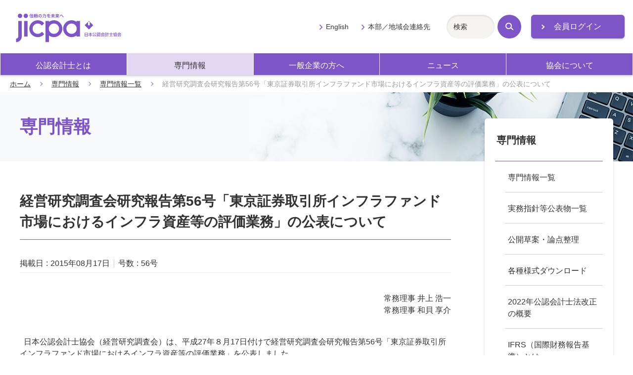

--- FILE ---
content_type: text/html; charset=UTF-8
request_url: https://jicpa.or.jp/specialized_field/56ctc.html
body_size: 49551
content:
<!DOCTYPE html>
<html lang="ja">
<head>
<meta charset="utf-8">

<meta name="twitter:card" content="summary_large_image" />
<meta name="twitter:site" content="@jicpa_kouhou" />
<meta name="twitter:title" content="日本公認会計士協会【公式】| 経営研究調査会研究報告第56号「東京証券取引所インフラファンド市場におけるインフラ資産等の評価業務」の公表について" />
<meta name="twitter:description" content="経営研究調査会研究報告第56号「東京証券取引所インフラファンド市場におけるインフラ資産等の評価業務」の公表について" />
<meta name="twitter:image" content="https://jicpa.or.jp/specialized_field/specialized_share.png" />

<title>経営研究調査会研究報告第56号「東京証券取引所インフラファンド市場におけるインフラ資産等の評価業務」の公表について | 日本公認会計士協会</title>
<meta name="description" content="日本公認会計士協会の「専門情報」ページです。会計・監査等に関する情報を掲載しています。">
<meta name="viewport" content="width=device-width,initial-scale=1">
<meta name="format-detection" content="telephone=no">
<meta http-equiv="X-UA-Compatible" content="IE=edge">
<link rel="stylesheet" href="/shared/css/master.css">
<noscript><link rel="stylesheet" href="/shared/css/noscript.css"></noscript>
<!-- Google Tag Manager -->
<script>(function(w,d,s,l,i){w[l]=w[l]||[];w[l].push({'gtm.start':
new Date().getTime(),event:'gtm.js'});var f=d.getElementsByTagName(s)[0],
j=d.createElement(s),dl=l!='dataLayer'?'&l='+l:'';j.async=true;j.src=
'https://www.googletagmanager.com/gtm.js?id='+i+dl;f.parentNode.insertBefore(j,f);
})(window,document,'script','dataLayer','GTM-P6FWG82');</script>
<!-- End Google Tag Manager -->
</head>
<body>
<!-- Google Tag Manager (noscript) -->
<noscript><iframe src="https://www.googletagmanager.com/ns.html?id=GTM-P6FWG82"
height="0" width="0" style="display:none;visibility:hidden"></iframe></noscript>
<!-- End Google Tag Manager (noscript) -->


<header class="header js-toggle-menu">
<div class="site-top">
<div class="site-logo">
<a href="/"><img src="/shared/img/logo.svg" alt="jicpa 信頼の力を未来へ 日本公認会計士協会"></a>
</div>
<div class="login">
<a href="/n_member/redirect.php" target="_blank" class="mod-button-02 static-arrow no-icon">会員ログイン</a>
</div>
</div>
<div class="navigation js-toggle-menu-content">
<nav class="global-navigation js-current-nav" data-nav-type="gnav">
<ul class="global-navigation-link js-current-nav-list">
<li><a href="/cpainfo/">公認会計士とは</a></li>
<li><a href="/specialized_field/">専門情報</a></li>
<li><a href="/business/">一般企業の方へ</a></li>
<li><a href="/news/">ニュース</a></li>
<li><a href="/about/">協会について</a></li>
</ul>
</nav>
<div class="navigation-others">
<ul class="others-link">
<li><a href="/english/">English</a></li>
<li><a href="/about/contact_address/">本部／地域会連絡先</a></li>
</ul>
<div class="navigation-search">
<form action="/search">
<div class="mod-search-box-set">
<span class="search-input"><input type="text" name="word" title="サイト内検索" placeholder="検索"></span>
<button type="submit" class="search-button"><span class="search-icon">検索</span></button>
</div>
</form>
</div>
</div>
<!-- navigation --></div>
</header>


<main>
<p class="breadcrumb"><a href="/">ホーム</a><a href="/specialized_field/">専門情報</a><a href="/specialized_field/search/">専門情報一覧</a><em>経営研究調査会研究報告第56号「東京証券取引所インフラファンド市場におけるインフラ資産等の評価業務」の公表について</em></p>
<div class="page-title-outer category-lower-02">
<h1 class="page-title-02"><span class="title-text">専門情報</span></h1>
</div>
<div class="container">
<div class="content">

<h2 class="mod-heading-01">経営研究調査会研究報告第56号「東京証券取引所インフラファンド市場におけるインフラ資産等の評価業務」の公表について</h2>

<div class="comp-report-information">
<dl class="posting-data">
<dt>掲載日</dt>
<dd>2015年08月17日</dd>
<dt>号数</dt><dd>56号</dd>


</dl>
<span class="author">常務理事&nbsp;井上  浩一</span>
<span class="author">常務理事&nbsp;和貝  享介</span>




</div>

<p>&nbsp; 日本公認会計士協会（経営研究調査会）は、平成27年８月17日付けで経営研究調査会研究報告第56号「東京証券取引所インフラファンド市場におけるインフラ資産等の評価業務」を公表しました。</p>
<p>&nbsp; 本研究報告は、上場インフラファンドが保有しているインフラ資産等の価値を、公認会計士が評価する場合の実施、報告について取りまとめたものです。</p>
<p>&nbsp;</p>
<p>&nbsp; インフラ資産には、再生可能エネルギー発電設備、公共施設等運営権（いわゆる「コンセッション」）、道路、空港、鉄道等と様々なものがありますが、本研究報告ではそのうち株式会社東京証券取引所が指定する資産を検討対象としています。これらの中でも、特に再生可能エネルギー発電設備を、具体的には太陽光発電設備の商業運転開始以降の事業価値の評価を例として取り上げて記述しています。</p>


<div class="comp-agreement-box js-switcher">
<div class="mod-box-02 js-switcher-before">
<div class="box-heading">
<em>委員会報告等の詳細な内容をご覧になるには、日本公認会計士協会著作権規約をお読みいただき、当規約にご同意いただく必要があります。</em>
</div>
<div class="box-body">
日本公認会計士協会がウェブサイト上で公表する委員会の報告書や実務指針、通達（審理情報、審理通達等）をはじめ、研究報告、研究資料、リサーチ・センター審理ニュース等の公表物の著作権は、日本公認会計士協会に帰属します。<br>
これらの公表物の全部又は一部について、事前に文書によって日本公認会計士協会から許諾を得ることなく、協会編集以外の印刷物、協会主催以外の研修会資料、電子的媒体、その他いかなる手段による場合においても、複製、転載、頒布等を禁じます。<br>
無断で使用した場合は、然るべき法的対応を取ることがありますので、ご注意ください。
<div class="mod-center"><button type="button" class="mod-button-02 js-switcher-hook">同意する</button></div>
</div>
</div>

<div class="document-corner js-switcher-after">
<h3 class="mod-heading-02">以下のファイルが閲覧・ダウンロードできます</h3>
<ul class="mod-link-list-01">
<li><a href="https://jicpa.or.jp/specialized_field/files/2-3-56-1-20150817.pdf" target="_blank">前書文</a><span class="dataVolume">（PDF・1P・115.1KB）</span></li>










<li><a href="https://jicpa.or.jp/specialized_field/files/2-3-56-2-20150817.pdf" target="_blank">本文</a><span class="dataVolume">（PDF・80P・1.0MB）</span></li>






























































































































































































































































</ul>

<p>日本公認会計士協会が公表した著作物の転載を希望される方は、転載許可申請書を作成の上、担当事務局へご提出ください。</p>
<ul class="mod-link-list-01">
<li><a href="#dialog-01" class="js-dialog">答申等の転載について</a></li>
</ul>

<div id="dialog-01">
<h3 class="mod-heading-02">日本公認会計士協会から公表された答申等の転載について</h3>
<p class="mod-sentence">日本公認会計士協会（以下、協会という。）の公表物（実務指針、パンフレット等）の転載に当たっては、必ず協会へ申請の上、あらかじめ許可を得てください。協会が作成する委員会報告、各種資料等については、協会に著作権があります。</p>
<p class="mod-sentence">転載を希望される方は、転載許可申請書を作成の上、担当事務局へご提出ください。</p>
<p class="mod-sentence">なお、転載に当たって転載料をいただくことがありますので、あらかじめご承知おきください。 転載許可申請書のフォームは以下からダウンロードできますので、ご利用ください。</p>
<h4 class="mod-heading-03">転載許可申請書フォーム「公表物転載のお願い」</h4>
<h5 class="mod-heading-04">日本公認会計士協会公表物の使用・転載料の申請書、要領及び記入見本・注意事項等</h5>
<ul class="mod-link-list-01">
<li><a href="https://jicpa.or.jp/202206_tensai_sinseisyo_kinyuurei.pdf" target="_blank">PDF形式</a>（PDF・3P・193KB）</li>
<li><a href="https://jicpa.or.jp/202206_tensai_sinseisyo_kinyuurei.docx" target="_blank">Word形式</a>（Word・3P・57KB）</li>
</ul>
<h5 class="mod-heading-04">転載料計算書（見本）</h5>
<dl class="mod-list-description-01">
<dt>雑誌又は、有料セミナー資料及び雑誌等への転載の場合</dt>
<dd><ul class="mod-link-list-01">
<li><a href="https://jicpa.or.jp/202209_tensai_keisansyo_hon_kennsyuu.pdf" target="_blank">PDF形式</a>（PDF・1P・136KB）</li>
<li><a href="https://jicpa.or.jp/202209_tensai_keisansyo_hon_kennsyuu.doc"target="_blank">Word形式</a>（Word・1P・41KB）</li>
</ul></dd>
<dt>電子媒体への転載の場合</dt>
<dd><ul class="mod-link-list-01">
<li><a href="https://jicpa.or.jp/202209_tensai_keisansyo_denshi.pdf" target="_blank">PDF形式</a>（PDF・1P・130KB）</li>
<li><a href="https://jicpa.or.jp/202209_tensai_keisansyo_denshi.doc" target="_blank">Word形式</a>（Word・1P・39KB）</li>
</ul></dd>
</dl>
<h4 class="mod-heading-03">お問合せ・送付先</h4>
<p class="mod-sentence">〒102-8264 東京都千代田区九段南4-4-1 日本公認会計士協会　転載担当事務局</p>
<dl class="mod-list-description-01">
<dt>TEL</dt>
<dd>03-3515-1123</dd>
<dt>E-mail</dt>
<dd><a href="mailto: tensai@sec.jicpa.or.jp">tensai@sec.jicpa.or.jp</a></dd>
</dl>

<div class="mod-image-text style-stereotyped">
<div class="text">PDFファイルとして提供されているコンテンツを閲覧、または印刷することができるアプリケーションです。</div>
<div class="image style-left"><a href="https://get.adobe.com/jp/reader/" target="_blank" class="no-icon"><img src="/shared/img/btn-acrobat-reader.png" alt="Get Adobe Acrobat Reader"></a></div>
</div>
</div>


<div class="mod-image-text style-stereotyped">
  <div class="text">PDFファイルとして提供されているコンテンツを閲覧、または印刷することができるアプリケーションです。</div>
  <div class="image style-left"><a href="https://get.adobe.com/jp/reader/" target="_blank" class="no-icon"><img src="/shared/img/btn-acrobat-reader.png" alt="Get Adobe Acrobat Reader"></a></div>
</div>
</div>
</div>

<!-- .content --></div>
</div>

<div class="container">
<nav class="local-navigation js-current-nav" data-nav-type="lnav">
<h2 class="local-navigation-title"><a href="/specialized_field/">専門情報</a></h2>
<ul class="local-navigation-list layer-1 js-current-nav-list">
    <li><a href="/specialized_field/search/">専門情報一覧</a></li>

    <li><a href="/specialized_field/publication/">実務指針等公表物一覧</a>
        <ul class="local-navigation-list layer-2">
            <li><a href="/specialized_field/publication/kansa/">監査実務指針等</a></li>
            <li><a href="/specialized_field/publication/practical_guidelines/">実務指針</a></li>
            <li><a href="/specialized_field/publication/notification/">通達</a></li>
            <li><a href="/specialized_field/publication/research_report/">研究報告</a></li>
            <li><a href="/specialized_field/publication/research_data/">研究資料</a></li>
            <li><a href="/specialized_field/publication/info/">周知文書（通知等）</a></li>
            <li><a href="/specialized_field/publication/other/">その他の公表物</a></li>
        </ul>
    </li>

    <!-- <li><a href="/specialized_field/honyaku_list/">海外機関基準書等一覧 及び 日本公認会計士協会翻訳物一覧</a>
        <ul class="local-navigation-list layer-2">
            <li><a href="/specialized_field/honyaku_list/IAASB/">国際監査・保証基準審議会（IAASB）基準書等一覧</a></li>
            <li><a href="/specialized_field/honyaku_list/IPSAS/">国際公会計基準審議会（IPSASB）基準書等一覧</a></li>
            <li><a href="/specialized_field/honyaku_list/IFAC_others/">国際情報テクノロジーガイドライン</a></li>
            <li><a href="/specialized_field/honyaku_list/PCAOB/">監査基準一覧表</a></li>
            <li><a href="/specialized_field/honyaku_list/JAPAN/">日本公認会計士協会が海外向けに英訳した答申、海外向け紹介文等</a></li>
            <li><a href="/specialized_field/honyaku_list/FASB/">米国財務会計基準審議会（FASB）関係</a></li>
        </ul>
    </li> -->

<li><a href="/specialized_field/draft/">公開草案・論点整理</a></li>

    <li><a href="/specialized_field/download/">各種様式ダウンロード</a>
        <ul class="local-navigation-list layer-2">
            <li><a href="/specialized_field/download/audit/">監査等書類関係</a>
                <ul class="local-navigation-list layer-3">
                    <li><a href="/specialized_field/download/audit/contract/"><span class="mark-bar">監査契約書</span></a></li>
                    <li><a href="/specialized_field/download/audit/form/"><span class="mark-bar">任意監査契約書の様式</span></a></li>
                    <li><a href="/specialized_field/download/audit/agreement/"><span class="mark-bar">共同監査協定書</span></a></li>
                    <li><a href="/specialized_field/download/audit/noticeandreport/"><span class="mark-bar">監査契約（締結・変更・解除）報告書</span></a></li>
                    <li><a href="/specialized_field/download/audit/summary/"><span class="mark-bar">監査概要書</span></a>
                        <ul class="local-navigation-list layer-3">
                            <li><a href="/specialized_field/download/audit/summary/summary_old.html"><span class="mark-bar">旧様式ファイル・ダウンロード</span></a></li>
                        </ul>
                    </li>
                    <li><a href="/specialized_field/download/audit/report/"><span class="mark-bar">監査実施報告書</span></a></li>
                    <li><a href="/specialized_field/download/audit/other/index.html"><span class="mark-bar">保証業務等実施報告書</span></a></li>
                    <li><a href="/specialized_field/download/audit/reception/"><span class="mark-bar">監査関係書類受理書</span></a></li>
                    <li><a href="/specialized_field/download/audit/servicefees/"><span class="mark-bar">業務会費計算書</span></a></li>
                    <li><a href="/specialized_field/download/audit/aup/"><span class="mark-bar">合意された手続業務関係</span></a></li>
                </ul>
            </li>
            <li><a href="/specialized_field/download/quality/">品質管理関係</a></li>
            <li><a href="/specialized_field/download/register/">会員登録関係</a></li>
            <li><a href="/specialized_field/download/contract/">会計参与契約関係</a></li>
        </ul>
    </li>

    <li><a href="/specialized_field/cpa-act/">2022年公認会計士法改正の概要</a></li>

    <li><a href="/specialized_field/ifrs/">IFRS（国際財務報告基準）とは</a>
        <ul class="local-navigation-list layer-2">
            <li><a href="/specialized_field/ifrs/information/">IFRSに関するお知らせ</a>
            <ul class="local-navigation-list layer-3">
    
        <li><a href="https://jicpa.or.jp/specialized_field/ifrs/information/2025/"><span class="mark-bar">2025&#24180;</span></a></li>
    
  
    
        <li><a href="https://jicpa.or.jp/specialized_field/ifrs/information/2024/"><span class="mark-bar">2024&#24180;</span></a></li>
    
  
    
        <li><a href="https://jicpa.or.jp/specialized_field/ifrs/information/2023/"><span class="mark-bar">2023&#24180;</span></a></li>
    
  
    
        <li><a href="https://jicpa.or.jp/specialized_field/ifrs/information/2022/"><span class="mark-bar">2022&#24180;</span></a></li>
    
  
    
        <li><a href="https://jicpa.or.jp/specialized_field/ifrs/information/2021/"><span class="mark-bar">2021&#24180;</span></a></li>
    
  
    
        <li><a href="https://jicpa.or.jp/specialized_field/ifrs/information/2020/"><span class="mark-bar">2020&#24180;</span></a></li>
    
  
    
        <li><a href="https://jicpa.or.jp/specialized_field/ifrs/information/2019/"><span class="mark-bar">2019&#24180;</span></a></li>
    
  
    
        <li><a href="https://jicpa.or.jp/specialized_field/ifrs/information/2018/"><span class="mark-bar">2018&#24180;</span></a></li>
    
  
    
        <li><a href="https://jicpa.or.jp/specialized_field/ifrs/information/2017/"><span class="mark-bar">2017&#24180;</span></a></li>
    
  
    
        <li><a href="https://jicpa.or.jp/specialized_field/ifrs/information/2016/"><span class="mark-bar">2016&#24180;</span></a></li>
    
  
    
        <li><a href="https://jicpa.or.jp/specialized_field/ifrs/information/2015/"><span class="mark-bar">2015&#24180;</span></a></li>
    
  
    
        <li><a href="https://jicpa.or.jp/specialized_field/ifrs/information/2014/"><span class="mark-bar">2014&#24180;</span></a></li>
    
  
    
        <li><a href="https://jicpa.or.jp/specialized_field/ifrs/information/2013/"><span class="mark-bar">2013&#24180;</span></a></li>
    
  
    
        <li><a href="https://jicpa.or.jp/specialized_field/ifrs/information/2012/"><span class="mark-bar">2012&#24180;</span></a></li>
    
  
    
        <li><a href="https://jicpa.or.jp/specialized_field/ifrs/information/2011/"><span class="mark-bar">2011&#24180;</span></a></li>
    
  
    
        <li><a href="https://jicpa.or.jp/specialized_field/ifrs/information/2010/"><span class="mark-bar">2010&#24180;</span></a></li>
    
  
    
        <li><a href="https://jicpa.or.jp/specialized_field/ifrs/information/2009/"><span class="mark-bar">2009&#24180;</span></a></li>
    
  
    
        <li><a href="https://jicpa.or.jp/specialized_field/ifrs/information/2008/"><span class="mark-bar">2008&#24180;</span></a></li>
    
      </ul>
    
  

            </li>
            <li><a href="/specialized_field/ifrs/basic/">IASB・IFRSの基礎知識</a>
                <ul class="local-navigation-list layer-3">
                    <li><a href="/specialized_field/ifrs/basic/iasb/"><span class="mark-bar">IASBの基礎知識</span></a></li>
                    <li><a href="/specialized_field/ifrs/basic/ifrs/"><span class="mark-bar">IFRSの基礎知識</span></a></li>
                </ul>
            </li>
            <li><a href="/specialized_field/ifrs/ifrs_ifric/">IFRS/IFRIC文書</a>
                <ul class="local-navigation-list layer-3">
                    <li><a href="/specialized_field/ifrs/ifrs_ifric/text/"><span class="mark-bar">IFRS/IFRIC原文・日本語訳</span></a></li>
                    <li><a href="/specialized_field/ifrs/ifrs_ifric/document/"><span class="mark-bar">「中小企業向け国際財務報告基準」（"IFRS for SMEs"）の翻訳</span></a></li>
                    <li><a href="/specialized_field/ifrs/ifrs_ifric/education/"><span class="mark-bar">IFRS財団の教育文書</span></a></li>
                    <li><a href="/specialized_field/ifrs/ifrs_ifric/comment/"><span class="mark-bar">コメント募集文書</span></a></li>
                </ul>
            </li>
            <li><a href="/specialized_field/ifrs/education/">我が国のIFRSの取り組み</a>
                <ul class="local-navigation-list layer-3">
                    <li><a href="/specialized_field/ifrs/education/chapter01/"><span class="mark-bar">第1章 国際会計基準審議会（IASB）の組織のあり方を巡る議論 01</span></a></li>
                    <li><a href="/specialized_field/ifrs/education/chapter01/index02.html"><span class="mark-bar">第1章 国際会計基準審議会（IASB）の組織のあり方を巡る議論 02</span></a></li>
                    <li><a href="/specialized_field/ifrs/education/chapter02/"><span class="mark-bar">第2章 国際財務報告基準（IFRS）への収斂の国際的動向 01</span></a></li>
                    <li><a href="/specialized_field/ifrs/education/chapter02/index02.html"><span class="mark-bar">第2章 国際財務報告基準（IFRS）への収斂の国際的動向 02</span></a></li>
                    <li><a href="/specialized_field/ifrs/education/chapter02/index03.html"><span class="mark-bar">第2章 国際財務報告基準（IFRS）への収斂の国際的動向 03</span></a></li>
                    <li><a href="/specialized_field/ifrs/education/chapter02/index04.html"><span class="mark-bar">第2章 国際財務報告基準（IFRS）への収斂の国際的動向 04</span></a></li>
                    <li><a href="/specialized_field/ifrs/education/chapter02/index05.html"><span class="mark-bar">第2章 国際財務報告基準（IFRS）への収斂の国際的動向 05</span></a></li>
                    <li><a href="/specialized_field/ifrs/education/chapter03/"><span class="mark-bar">第3章 国際財務報告基準（IFRS）への収斂の我が国の対応 01</span></a></li>
                    <li><a href="/specialized_field/ifrs/education/chapter03/index02.html"><span class="mark-bar">第3章 国際財務報告基準（IFRS）への収斂の我が国の対応 02</span></a></li>
                    <li><a href="/specialized_field/ifrs/education/chapter03/index03.html"><span class="mark-bar">第3章 国際財務報告基準（IFRS）への収斂の我が国の対応 03</span></a></li>
                    <li><a href="/specialized_field/ifrs/education/chapter04/"><span class="mark-bar">第4章 国際財務報告基準（IFRS）の任意適用に向けての我が国の対応</span></a></li>
                    <li><a href="/specialized_field/ifrs/education/chapter05/"><span class="mark-bar">第5章 国際財務報告基準（IFRS）の任意適用後の我が国の対応</span></a></li>
                    <li><a href="/specialized_field/ifrs/education/chapter06/"><span class="mark-bar">第6章 国際財務報告基準（IFRS）の任意適用の積上げに向けた我が国の対応</span></a></li>
                </ul>
            </li>
            <li><a href="/specialized_field/ifrs/casestudy/">ケース・スタディ</a></li>
            <li><a href="/specialized_field/ifrs/journal/">『会計・監査ジャーナル』掲載記事</a>
                <ul class="local-navigation-list layer-3">
                    <li><a href="/specialized_field/ifrs/journal/iasb/"><span class="mark-bar">1. IASB（国際会計基準審議会）関連会議報告</span></a></li>
                    <li><a href="/specialized_field/ifrs/journal/ifrs/"><span class="mark-bar">2. IFRS等の解説</span></a></li>
                    <li><a href="/specialized_field/ifrs/journal/ifric/"><span class="mark-bar">3. IFRSIC（国際財務報告解釈指針委員会）関連</span></a></li>
                    <li><a href="/specialized_field/ifrs/journal/document/"><span class="mark-bar">4. 公開草案・討議資料の解説</span></a></li>
                    <li><a href="/specialized_field/ifrs/journal/symposium/"><span class="mark-bar">5. 座談会</span></a></li>
                    <li><a href="/specialized_field/ifrs/journal/other/"><span class="mark-bar">6. その他</span></a></li>
                </ul>
            </li>
            <li><a href="/specialized_field/ifrs/lecture/">研修教材・出版物</a>
                <ul class="local-navigation-list layer-3">
                    <li><a href="/specialized_field/ifrs/lecture/materials/"><span class="mark-bar">JICPA CPE教材</span></a></li>
                    <li><a href="/specialized_field/ifrs/lecture/publication/"><span class="mark-bar">IFRSに関する書籍のご案内</span></a></li>
                    <li><a href="/specialized_field/ifrs/lecture/initiative/"><span class="mark-bar">IFRS財団教育イニシアチブ 日本語教材</span></a></li>
                </ul>
            </li>
           <li><a href="/specialized_field/ifrs/information/ifrs18.html">IFRS第18号「財務諸表における表示及び開示」に関するお知らせ</a>
            </li>
    </ul>
    </li>

    <li><a href="/specialized_field/ITI/">国際動向紹介</a>
        <ul class="local-navigation-list layer-2">
            <li><a href="/specialized_field/ITI/list/">一覧</a>
              <ul class="local-navigation-list layer-3">
    
        <li><a href="/specialized_field/ITI/list/2025/"><span class="mark-bar">2025年</span></a></li>
    
  
    
        <li><a href="/specialized_field/ITI/list/2024/"><span class="mark-bar">2024年</span></a></li>
    
  
    
        <li><a href="/specialized_field/ITI/list/2023/"><span class="mark-bar">2023年</span></a></li>
    
  
    
        <li><a href="/specialized_field/ITI/list/2022/"><span class="mark-bar">2022年</span></a></li>
    
  
    
        <li><a href="/specialized_field/ITI/list/2021/"><span class="mark-bar">2021年</span></a></li>
    
  
    
        <li><a href="/specialized_field/ITI/list/2020/"><span class="mark-bar">2020年</span></a></li>
    
  
    
        <li><a href="/specialized_field/ITI/list/2019/"><span class="mark-bar">2019年</span></a></li>
    
  
    
        <li><a href="/specialized_field/ITI/list/2018/"><span class="mark-bar">2018年</span></a></li>
    
  
    
        <li><a href="/specialized_field/ITI/list/2017/"><span class="mark-bar">2017年</span></a></li>
    
  
    
        <li><a href="/specialized_field/ITI/list/2016/"><span class="mark-bar">2016年</span></a></li>
    
  
    
        <li><a href="/specialized_field/ITI/list/2015/"><span class="mark-bar">2015年</span></a></li>
    
      </ul>
    
  

            </li>
              <li><a href="https://jicpa.or.jp/specialized_field/ITI/audit/">監査・品質管理</a>
      <ul class="local-navigation-list layer-3">
        
        <li><a href="https://jicpa.or.jp/specialized_field/ITI/audit/2025/"><span class="mark-bar">2025</span></a></li>
        
        <li><a href="https://jicpa.or.jp/specialized_field/ITI/audit/2024/"><span class="mark-bar">2024</span></a></li>
        
        <li><a href="https://jicpa.or.jp/specialized_field/ITI/audit/2023/"><span class="mark-bar">2023</span></a></li>
        
        <li><a href="https://jicpa.or.jp/specialized_field/ITI/audit/2022/"><span class="mark-bar">2022</span></a></li>
        
        <li><a href="https://jicpa.or.jp/specialized_field/ITI/audit/2021/"><span class="mark-bar">2021</span></a></li>
        
        <li><a href="https://jicpa.or.jp/specialized_field/ITI/audit/2020/"><span class="mark-bar">2020</span></a></li>
        
        <li><a href="https://jicpa.or.jp/specialized_field/ITI/audit/2019/"><span class="mark-bar">2019</span></a></li>
        
        <li><a href="https://jicpa.or.jp/specialized_field/ITI/audit/2018/"><span class="mark-bar">2018</span></a></li>
        
        <li><a href="https://jicpa.or.jp/specialized_field/ITI/audit/2017/"><span class="mark-bar">2017</span></a></li>
        
        <li><a href="https://jicpa.or.jp/specialized_field/ITI/audit/2016/"><span class="mark-bar">2016</span></a></li>
        
        <li><a href="https://jicpa.or.jp/specialized_field/ITI/audit/2015/"><span class="mark-bar">2015</span></a></li>
        
      </ul>
    </li>
  
  
  



  
      
     
  
  

  
      
     
  
  

  
      
     
  
  

  
      
     
  
  

  
      
     
     <li><a href="https://jicpa.or.jp/specialized_field/ITI/ethics/">倫理</a>
      <ul class="local-navigation-list layer-3">
      
        <li><a href="https://jicpa.or.jp/specialized_field/ITI/ethics/2025/"><span class="mark-bar">2025</span></a></li>
      
        <li><a href="https://jicpa.or.jp/specialized_field/ITI/ethics/2024/"><span class="mark-bar">2024</span></a></li>
      
        <li><a href="https://jicpa.or.jp/specialized_field/ITI/ethics/2023/"><span class="mark-bar">2023</span></a></li>
      
        <li><a href="https://jicpa.or.jp/specialized_field/ITI/ethics/2022/"><span class="mark-bar">2022</span></a></li>
      
        <li><a href="https://jicpa.or.jp/specialized_field/ITI/ethics/2021/"><span class="mark-bar">2021</span></a></li>
      
        <li><a href="https://jicpa.or.jp/specialized_field/ITI/ethics/2020/"><span class="mark-bar">2020</span></a></li>
      
        <li><a href="https://jicpa.or.jp/specialized_field/ITI/ethics/2019/"><span class="mark-bar">2019</span></a></li>
      
        <li><a href="https://jicpa.or.jp/specialized_field/ITI/ethics/2018/"><span class="mark-bar">2018</span></a></li>
      
        <li><a href="https://jicpa.or.jp/specialized_field/ITI/ethics/2017/"><span class="mark-bar">2017</span></a></li>
      
        <li><a href="https://jicpa.or.jp/specialized_field/ITI/ethics/2016/"><span class="mark-bar">2016</span></a></li>
      
        <li><a href="https://jicpa.or.jp/specialized_field/ITI/ethics/2015/"><span class="mark-bar">2015</span></a></li>
      
      </ul>
     </li>
   
  
  

  
      
     
  
  

  
      
     
  
  

  
      
     
  
  

     

  
      
     
  
  

  
      
     
     <li><a href="https://jicpa.or.jp/specialized_field/ITI/smp-sme/">SMP・SME</a>
      <ul class="local-navigation-list layer-3">
      
        <li><a href="https://jicpa.or.jp/specialized_field/ITI/smp-sme/2025/"><span class="mark-bar">2025</span></a></li>
      
        <li><a href="https://jicpa.or.jp/specialized_field/ITI/smp-sme/2024/"><span class="mark-bar">2024</span></a></li>
      
        <li><a href="https://jicpa.or.jp/specialized_field/ITI/smp-sme/2023/"><span class="mark-bar">2023</span></a></li>
      
        <li><a href="https://jicpa.or.jp/specialized_field/ITI/smp-sme/2022/"><span class="mark-bar">2022</span></a></li>
      
        <li><a href="https://jicpa.or.jp/specialized_field/ITI/smp-sme/2021/"><span class="mark-bar">2021</span></a></li>
      
        <li><a href="https://jicpa.or.jp/specialized_field/ITI/smp-sme/2020/"><span class="mark-bar">2020</span></a></li>
      
        <li><a href="https://jicpa.or.jp/specialized_field/ITI/smp-sme/2019/"><span class="mark-bar">2019</span></a></li>
      
        <li><a href="https://jicpa.or.jp/specialized_field/ITI/smp-sme/2018/"><span class="mark-bar">2018</span></a></li>
      
        <li><a href="https://jicpa.or.jp/specialized_field/ITI/smp-sme/2017/"><span class="mark-bar">2017</span></a></li>
      
        <li><a href="https://jicpa.or.jp/specialized_field/ITI/smp-sme/2016/"><span class="mark-bar">2016</span></a></li>
      
        <li><a href="https://jicpa.or.jp/specialized_field/ITI/smp-sme/2015/"><span class="mark-bar">2015</span></a></li>
      
      </ul>
     </li>
   
  
  

  
      
     
  
  

  
      
     
  
  

  
      
     
  
  

  
      
     
  
  

  
      
     
  
  

  
      
     
  
  



  
      
     
  
  

  
      
     
  
  

  
      
     
  
  

  
      
     
  
  

  
      
     
  
  

  
      
     
     <li><a href="https://jicpa.or.jp/specialized_field/ITI/publicaccounting/">公会計・非営利</a>
      <ul class="local-navigation-list layer-3">
      
        <li><a href="https://jicpa.or.jp/specialized_field/ITI/publicaccounting/2025/"><span class="mark-bar">2025</span></a></li>
      
        <li><a href="https://jicpa.or.jp/specialized_field/ITI/publicaccounting/2024/"><span class="mark-bar">2024</span></a></li>
      
        <li><a href="https://jicpa.or.jp/specialized_field/ITI/publicaccounting/2023/"><span class="mark-bar">2023</span></a></li>
      
        <li><a href="https://jicpa.or.jp/specialized_field/ITI/publicaccounting/2022/"><span class="mark-bar">2022</span></a></li>
      
        <li><a href="https://jicpa.or.jp/specialized_field/ITI/publicaccounting/2021/"><span class="mark-bar">2021</span></a></li>
      
        <li><a href="https://jicpa.or.jp/specialized_field/ITI/publicaccounting/2020/"><span class="mark-bar">2020</span></a></li>
      
        <li><a href="https://jicpa.or.jp/specialized_field/ITI/publicaccounting/2019/"><span class="mark-bar">2019</span></a></li>
      
        <li><a href="https://jicpa.or.jp/specialized_field/ITI/publicaccounting/2018/"><span class="mark-bar">2018</span></a></li>
      
        <li><a href="https://jicpa.or.jp/specialized_field/ITI/publicaccounting/2017/"><span class="mark-bar">2017</span></a></li>
      
        <li><a href="https://jicpa.or.jp/specialized_field/ITI/publicaccounting/2016/"><span class="mark-bar">2016</span></a></li>
      
        <li><a href="https://jicpa.or.jp/specialized_field/ITI/publicaccounting/2015/"><span class="mark-bar">2015</span></a></li>
      
      </ul>
     </li>
   
  
  

  
      
     
  
  

  
      
     
  
  



  
      
     
  
  

  
      
     
  
  

  
      
     
  
  

  
      
     
  
  

  
      
     
  
  

  
      
     
  
  

  
      
     
     <li><a href="https://jicpa.or.jp/specialized_field/ITI/education/">制度・教育</a>
      <ul class="local-navigation-list layer-3">
      
        <li><a href="https://jicpa.or.jp/specialized_field/ITI/education/2017/"><span class="mark-bar">2017</span></a></li>
      
        <li><a href="https://jicpa.or.jp/specialized_field/ITI/education/2015/"><span class="mark-bar">2015</span></a></li>
      
      </ul>
     </li>
   
  
  

  
      
     
  
  

     

  
      
     
  
  

  
      
     
  
  

  
      
     
  
  

  
      
     
     <li><a href="https://jicpa.or.jp/specialized_field/ITI/professional/">会計職業専門家団体</a>
      <ul class="local-navigation-list layer-3">
      
        <li><a href="https://jicpa.or.jp/specialized_field/ITI/professional/2025/"><span class="mark-bar">2025</span></a></li>
      
        <li><a href="https://jicpa.or.jp/specialized_field/ITI/professional/2024/"><span class="mark-bar">2024</span></a></li>
      
        <li><a href="https://jicpa.or.jp/specialized_field/ITI/professional/2023/"><span class="mark-bar">2023</span></a></li>
      
        <li><a href="https://jicpa.or.jp/specialized_field/ITI/professional/2022/"><span class="mark-bar">2022</span></a></li>
      
        <li><a href="https://jicpa.or.jp/specialized_field/ITI/professional/2021/"><span class="mark-bar">2021</span></a></li>
      
        <li><a href="https://jicpa.or.jp/specialized_field/ITI/professional/2018/"><span class="mark-bar">2018</span></a></li>
      
        <li><a href="https://jicpa.or.jp/specialized_field/ITI/professional/2017/"><span class="mark-bar">2017</span></a></li>
      
        <li><a href="https://jicpa.or.jp/specialized_field/ITI/professional/2016/"><span class="mark-bar">2016</span></a></li>
      
        <li><a href="https://jicpa.or.jp/specialized_field/ITI/professional/2015/"><span class="mark-bar">2015</span></a></li>
      
      </ul>
     </li>
   
  
  

  
      
     
  
  

  
      
     
  
  

  
      
     
  
  

  
      
     
  
  



  
      
     
     <li><a href="https://jicpa.or.jp/specialized_field/ITI/ivsc/">IVSC</a>
      <ul class="local-navigation-list layer-3">
      
        <li><a href="https://jicpa.or.jp/specialized_field/ITI/ivsc/2025/"><span class="mark-bar">2025</span></a></li>
      
      </ul>
     </li>
   
  
  

  
      
     
  
  

  
      
     
  
  

  
      
     
  
  

  
      
     
  
  

  
      
     
  
  

  
      
     
  
  

  
      
     
  
  



  
      
     
  
  

  
      
     
  
  

  
      
     
     <li><a href="https://jicpa.or.jp/specialized_field/ITI/other/">その他</a>
      <ul class="local-navigation-list layer-3">
      
        <li><a href="https://jicpa.or.jp/specialized_field/ITI/other/2025/"><span class="mark-bar">2025</span></a></li>
      
        <li><a href="https://jicpa.or.jp/specialized_field/ITI/other/2024/"><span class="mark-bar">2024</span></a></li>
      
        <li><a href="https://jicpa.or.jp/specialized_field/ITI/other/2023/"><span class="mark-bar">2023</span></a></li>
      
        <li><a href="https://jicpa.or.jp/specialized_field/ITI/other/2022/"><span class="mark-bar">2022</span></a></li>
      
        <li><a href="https://jicpa.or.jp/specialized_field/ITI/other/2021/"><span class="mark-bar">2021</span></a></li>
      
        <li><a href="https://jicpa.or.jp/specialized_field/ITI/other/2020/"><span class="mark-bar">2020</span></a></li>
      
        <li><a href="https://jicpa.or.jp/specialized_field/ITI/other/2019/"><span class="mark-bar">2019</span></a></li>
      
        <li><a href="https://jicpa.or.jp/specialized_field/ITI/other/2018/"><span class="mark-bar">2018</span></a></li>
      
        <li><a href="https://jicpa.or.jp/specialized_field/ITI/other/2017/"><span class="mark-bar">2017</span></a></li>
      
        <li><a href="https://jicpa.or.jp/specialized_field/ITI/other/2016/"><span class="mark-bar">2016</span></a></li>
      
        <li><a href="https://jicpa.or.jp/specialized_field/ITI/other/2015/"><span class="mark-bar">2015</span></a></li>
      
      </ul>
     </li>
   
  
  

  
      
     
  
  

  
      
     
  
  

  
      
     
  
  

  
      
     
  
  

  
      
     
  
  



    
            <li><a href="/specialized_field/ITI/journal/">会計・監査ジャーナル記事</a>
                <ul class="local-navigation-list layer-3">
                    <li><a href="/specialized_field/ITI/journal/quality/"><span class="mark-bar">監査・品質管理</span></a></li>
                    <li><a href="/specialized_field/ITI/journal/ethics/"><span class="mark-bar">倫理</span></a></li>
                    <li><a href="/specialized_field/ITI/journal/smp-sme/"><span class="mark-bar">SMP・SME</span></a></li>
                    <li><a href="/specialized_field/ITI/journal/publicaccounting/"><span class="mark-bar">公会計・非営利</span></a></li>
                    <li><a href="/specialized_field/ITI/journal/education/"><span class="mark-bar">制度・教育</span></a></li>
                    <li><a href="/specialized_field/ITI/journal/professional/"><span class="mark-bar">会計職業専門家団体</span></a></li>
                    <li><a href="/specialized_field/ITI/journal/ivsc/"><span class="mark-bar">IVSC</span></a></li>
                    <li><a href="/specialized_field/ITI/journal/other/"><span class="mark-bar">その他</span></a></li>
                </ul>
            </li>
        </ul>
    </li>
   
<li><a href="/specialized_field/translation/index.html">翻訳</a> 
 <ul class="local-navigation-list layer-2">
            <li><a href="/specialized_field/translation/iaasb.html">国際監査・保証基準審議会（IAASB）</a></li>
            <li><a href="/specialized_field/translation/iaesb.html">国際教育基準審議会（IAESB）</a></li>
            <li><a href="/specialized_field/translation/iesba.html">国際会計士倫理基準審議会（IESBA）</a></li>
            <li><a href="/specialized_field/translation/other.html">その他</a></li>
            <li><a href="/specialized_field/translation/ipsasb.html">国際公会計基準審議会（IPSASB）</a></li>
            <li><a href="/specialized_field/translation/jicpa.html">日本公認会計士協会（JICPA）</a></li>
        </ul>
    </li>


    <li><a href="/specialized_field/sustainability/">サステナビリティ</a>
        <ul class="local-navigation-list layer-2">
        　　<li><a href="/specialized_field/sustainability_introduction.html">サステナビリティ入門</a></li>
            <li><a href="/specialized_field/sustainability/disclosure.html">サステナビリティ情報開示</a></li>
            <li><a href="/about/activity/activities/assurance_aup/non_fi_assurance/">サステナビリティ保証</a></li>
            <li><a href="/specialized_field/sustainability/capacity_building.html">サステナビリティ能力開発</a></li>
        </ul>
    </li>
    <li><a href="/specialized_field/non-profit-accounting/index.html">非営利組織の会計</a></li>

    <li><a href="/specialized_field/cpsa/">公会計協議会</a>
        <ul class="local-navigation-list layer-2">
        　　<li><a href="/specialized_field/cpsa/information/">お知らせ</a>
              <ul class="local-navigation-list layer-3">
    
        <li><a href="https://jicpa.or.jp/specialized_field/cpsa/information/2025/"><span class="mark-bar">2025&#24180;</span></a></li>
    
  
    
        <li><a href="https://jicpa.or.jp/specialized_field/cpsa/information/2024/"><span class="mark-bar">2024&#24180;</span></a></li>
    
  
    
        <li><a href="https://jicpa.or.jp/specialized_field/cpsa/information/2023/"><span class="mark-bar">2023&#24180;</span></a></li>
    
  
    
        <li><a href="https://jicpa.or.jp/specialized_field/cpsa/information/2022/"><span class="mark-bar">2022&#24180;</span></a></li>
    
  
    
        <li><a href="https://jicpa.or.jp/specialized_field/cpsa/information/2021/"><span class="mark-bar">2021&#24180;</span></a></li>
    
  
    
        <li><a href="https://jicpa.or.jp/specialized_field/cpsa/information/2020/"><span class="mark-bar">2020&#24180;</span></a></li>
    
  
    
        <li><a href="https://jicpa.or.jp/specialized_field/cpsa/information/2019/"><span class="mark-bar">2019&#24180;</span></a></li>
    
  
    
        <li><a href="https://jicpa.or.jp/specialized_field/cpsa/information/2018/"><span class="mark-bar">2018&#24180;</span></a></li>
    
  
    
        <li><a href="https://jicpa.or.jp/specialized_field/cpsa/information/2017/"><span class="mark-bar">2017&#24180;</span></a></li>
    
  
    
        <li><a href="https://jicpa.or.jp/specialized_field/cpsa/information/2016/"><span class="mark-bar">2016&#24180;</span></a></li>
    
  
    
        <li><a href="https://jicpa.or.jp/specialized_field/cpsa/information/2015/"><span class="mark-bar">2015&#24180;</span></a></li>
    
      </ul>
    
  

            </li>
            <li><a href="/specialized_field/cpsa/about/">公会計協議会とは</a></li>
        　  <li><a href="/specialized_field/cpsa/membershipInfo.html">入会のご案内</a></li>
            <li><a href="/specialized_field/cpsa/local/">地方公共団体会計・監査部会とは</a></li>
            <li><a href="/specialized_field/cpsa/social_insurance/">非営利組織会計・監査部会とは</a></li>
        　　<li><a href="https://www.hp.jicpa.or.jp/app_portal/action/initKokaikeiBukaiMain;jsessionid=EF5D8FFBD5CBCDD5F2D1AA2DA7F40B1D">入会申請</a></li>
            <li><a href="https://registry.jicpa.or.jp/cpsa_search/">部会員検索システム（地方公共団体会計・監査部会及び非営利組織会計・監査部会）</a></li>
            <li><a href="/specialized_field/cpsa/social_insurance_list.html">非営利組織会計・監査部会　関係法人リスト</a></li>
        　　<li><a href="/specialized_field/cpsa/20181227fad.html">各種公表資料一覧</a></li>
        　　<li><a href="/specialized_field/cpsa/reference.html">公会計分野における協会の取組</a></li>
            <li><a href="/specialized_field/cpsa/introduction.html">研修講座紹介動画について</a></li>
            <li><a href="/specialized_field/cpsa/cpdlist.html">非営利組織会計・監査部会　研修一覧</a></li>
            <li><a href="/specialized_field/cpsa/external_auditing">包括外部監査に関する取組</a></li>
            <li><a href="/specialized_field/cpsa/20250221abi.html">公益法人の制度改革に関するお知らせ</a></li>
        　　<li><a href="/specialized_field/cpsa/20250221ajq.html">学校法人の制度改革に関するお知らせ</a></li>
            <li><a href="/specialized_field/cpsa/link/">各種リンク先一覧</a></li>
            <li><a href="/specialized_field/cpsa/query.html">公会計協議会に関するQ＆A</a></li>
            <li><a href="/specialized_field/cpsa/inquiry/">お問い合わせ</a></li>
        </ul>
    </li>

    <li><a href="/specialized_field/webinar.html">ウェビナー</a></li>

    <li><a href="/specialized_field/ethics/">職業倫理に関する取組</a>
        <ul class="local-navigation-list layer-2">
            <li><a href="/specialized_field/ethics/webinar.html">倫理に関する各種研修動画</a></li>
        </ul>
    </li>

    <li><a href="/specialized_field/quality_management//">改訂品質管理基準に関する動向</a>
        <ul class="local-navigation-list layer-2">
            <li><a href="/specialized_field/quality_management/domestic/">国内動向</a></li>
            <li><a href="/specialized_field/quality_management/iaasb/">IAASB公表物一覧</a></li>
        </ul>
    </li>

    <li><a href="/about/activity/activities/assurance_aup/quarterly-disclosure/">四半期開示制度の見直し</a>
      <!--   <ul class="local-navigation-list layer-2">
            <li><a href="/specialized_field/kam/kokunai/">国内動向</a></li>
            <li><a href="/specialized_field/kam/kaigai/">諸外国の動向</a></li>
        </ul> -->
    </li>

    <li><a href="/specialized_field/exclusive/">社外役員会計士協議会</a>
        <ul class="local-navigation-list layer-2">
            <li><a href="/specialized_field/exclusive/information/">お知らせ</a>
            <ul class="local-navigation-list layer-3">
            <li><a href="/specialized_field/exclusive/information/event/"><span class="mark-bar">研修会・イベント</span></a></li>
            <li><a href="/specialized_field/exclusive/information/interview/"><span class="mark-bar">対談記事</span></a></li>
            <li><a href="/specialized_field/exclusive/information/others/"><span class="mark-bar">社外役員会計士のための各種情報</span></a></li>
            </ul>
            </li>
            <li><a href="/specialized_field/exclusive/about/">社外役員会計士協議会の取組</a></li>
            <li><a href="/specialized_field/exclusive/introduction/">公認会計士社外役員ネットワークについて</a></li>
        </ul>
    </li>

    <li><a href="/specialized_field/xbrl/">XBRLとは</a>
        <ul class="local-navigation-list layer-2">
            <li><a href="/specialized_field/xbrl/xbrl1/">ちょっと教えて！XBRL</a></li>
            <li><a href="/ippan/jicpa_pr/sp/xbrl2/index.html" onclick="window.open(this.href, 'window02', 'width=640, height=420, menubar=no, toolbar=no, scrollbars=yes'); return false;" target="_blank">もっと教えて！XBRL</a></li>
        </ul>
    </li>

<li><a href="/specialized_field/integrated-competency-development/">公認会計士の一体的能力開発</a></li>

     <!--<li><a href="/specialized_field/info_security/">情報セキュリティ検証業務</a></li> -->


</ul>

<!-- .local-navigation --></nav>
<!-- .container --></div>
<div class="page-top"><a href="#top">ページトップへ</a></div>
</main>


<footer class="footer">
<div class="footer-link-outer">
<ul class="footer-link">
<li class="column"><a href="/sitemap/">サイトマップ</a></li>
<li class="column"><a href="/webuse/">ご利用条件／著作権について</a></li>
<li class="column"><a href="/security/">情報セキュリティ基本方針</a></li>
<li class="column"><a href="/privacy/">個人情報保護方針</a></li>
<li class="column"><a href="/inquiry/">お問い合わせ</a></li>
<li class="column"><a href="/relatedsite/">関連サイト</a></li></ul>
<ul class="footer-link">
<li class="column"><a href="https://www.facebook.com/JICPA.Kouhou"><img src="/monoicon_facebook.png" alt=""></a></li>
<li class="column"><a href="https://twitter.com/jicpa_kouhou"><img src="/monoicon_twitter.png" alt=""></a></li>
<li class="column"><a href="https://www.youtube.com/channel/UCG6_SnmGzUX3XKj1y32yZDw"><img src="/monoicon_youtube.png" alt=""></a></li>
<li class="column"><a href="https://www.instagram.com/jicpa_official/?igshid=YmMyMTA2M2Y%3D"><img src="/monoicon_instagram.png" alt=""></a></li>
</ul></div>

<div class="site-bottom">
<div class="emblem"><img src="/shared/img/logo.svg" alt=""></div>
<p class="copyright"><small>Copyright &copy; The Japanese Institute of Certified Public Accountants. All rights reserved.</small></p>
</div>
</footer>



<script src="/shared/js/jquery.js"></script>
<script src="/shared/js/run.js"></script>

</body>

</html>



--- FILE ---
content_type: image/svg+xml
request_url: https://jicpa.or.jp/shared/img/logo.svg
body_size: 15933
content:
<?xml version="1.0" encoding="UTF-8"?><svg id="b" xmlns="http://www.w3.org/2000/svg" width="535.08" height="195.099" viewBox="0 0 535.08 195.099"><g id="c"><g><rect width="535.08" height="195.099" fill="none"/><g><g><g><rect x="69.362" y="66.667" width="15.46" height="68.907" rx=".22" ry=".22" fill="#7d55c7"/><path d="M317.305,66.667h-14.975c-.134,0-.242,.109-.242,.242v3.922c-6.173-4.49-13.766-7.144-21.982-7.144-21.156,0-38.213,17.55-37.406,38.886,.725,19.166,16.167,34.884,35.318,35.924,9.015,.49,17.378-2.217,24.07-7.084v3.918c0,.134,.108,.242,.242,.242h14.975c.134,0,.242-.109,.242-.242V66.91c0-.134-.108-.242-.242-.242Zm-35.342,57.275c-14.107,1.112-25.792-10.572-24.679-24.679,.875-11.097,9.866-20.089,20.964-20.964,14.107-1.112,25.791,10.572,24.679,24.679-.875,11.097-9.866,20.089-20.963,20.964Z" fill="#7d55c7"/><circle cx="77.092" cy="44.078" r="9.746" transform="translate(-11.654 47.277) rotate(-31.823)" fill="#7d55c7"/><circle cx="51.501" cy="44.078" r="9.746" transform="translate(-15.501 33.783) rotate(-31.823)" fill="#7d55c7"/><path d="M148.622,115.011c-.103-.103-.27-.091-.359,.025-4.191,5.473-10.772,9.019-18.198,9.019-13.151,0-23.717-11.069-22.888-24.399,.719-11.578,10.255-20.929,21.844-21.446,7.851-.35,14.857,3.267,19.243,8.996,.088,.115,.256,.128,.358,.025l9.98-9.98c.09-.09,.097-.236,.014-.333-7.258-8.553-18.284-13.807-30.518-13.181-19.716,1.01-35.43,17.571-35.466,37.313-.038,20.706,16.736,37.503,37.433,37.503,11.444,0,21.684-5.139,28.551-13.231,.082-.097,.076-.243-.014-.333l-9.979-9.979Z" fill="#7d55c7"/><path d="M58.989,66.667h-14.975c-.134,0-.243,.109-.242,.242l.008,68.665c0,5.276-4.215,9.569-9.461,9.694-.131,.003-.236,.107-.236,.237v15.015c0,.136,.113,.248,.249,.247,13.778-.158,24.899-11.376,24.899-25.192V66.91c0-.134-.109-.242-.242-.242Z" fill="#7d55c7"/><path d="M204.823,63.794c-9.323-.694-17.976,2.045-24.863,7.065v-3.949c0-.134-.109-.242-.242-.242h-14.975c-.134,0-.243,.109-.243,.242v93.51c0,.134,.109,.242,.243,.242h14.975c.134,0,.242-.109,.242-.242v-29.03c6.176,4.5,13.774,7.164,22.001,7.164,21.158,0,38.217-17.554,37.406-38.893-.717-18.872-15.71-34.466-34.543-35.867Zm19.959,39.185c-.875,11.098-9.866,20.089-20.964,20.964-14.107,1.112-25.792-10.572-24.679-24.679,.875-11.097,9.866-20.089,20.963-20.964,14.107-1.112,25.792,10.572,24.679,24.679Z" fill="#7d55c7"/></g><g><path d="M352.386,119.23v15.851h-14.166v-15.851h14.166Zm-12.153,6.9h10.121v-5.015h-10.121v5.015Zm0,1.867v5.198h10.121v-5.198h-10.121Z" fill="#7d55c7"/><path d="M355.006,121.426h7.65v-3.057h1.885v3.057h7.669v1.867h-6.827c1.757,3.587,4.338,5.765,7.047,7.358l-1.062,2.05c-1.903-1.355-4.741-3.679-6.827-7.834v5.82h3.77v1.83h-3.77v3.057h-1.885v-3.057h-3.661v-1.83h3.661v-5.82c-1.702,3.368-3.954,5.838-6.79,7.834l-1.098-1.83c3.349-2.233,5.399-4.283,7.046-7.577h-6.808v-1.867Z" fill="#7d55c7"/><path d="M380.028,118.937c-1.098,2.928-3.13,5.436-5.436,7.303l-1.464-1.72c2.306-1.446,4.027-3.624,4.997-6.168l1.903,.586Zm8.09,16.564c-.293-.549-.512-.97-1.043-1.885-3.624,.585-12.409,1.098-12.903,1.135l-.238-1.958c.366,0,1.684-.073,2.416-.11,.696-1.373,2.691-5.692,3.532-9.17l2.123,.494c-1.062,3.148-1.903,5.381-3.532,8.547,4.082-.219,5.161-.293,7.596-.586-.494-.732-1.19-1.739-2.727-3.551l1.665-1.025c1.629,1.739,3.99,5.088,5.015,7.065l-1.903,1.043Zm1.19-8.987c-2.965-2.434-4.832-4.978-5.656-7.394l1.794-.769c.421,1.135,1.372,3.477,5.216,6.351l-1.354,1.812Z" fill="#7d55c7"/><path d="M398.497,121.572v1.666h-6.9v-1.666h6.9Zm-.622-2.562v1.629h-5.71v-1.629h5.71Zm0,5.198v1.629h-5.71v-1.629h5.71Zm0,2.745v1.629h-5.71v-1.629h5.71Zm2.709,2.434c-.11,1.153-.439,3.423-1.409,5.29l-1.299-.842v1.409h-5.71v-5.582h5.71v3.624c.457-.86,.842-1.995,1.025-4.027l1.684,.128Zm-4.32,1.849h-2.471v2.434h2.471v-2.434Zm1.812-5.399c.696-.348,2.032-1.007,2.983-2.508-.585-.201-.915-.311-1.977-.622l.623-1.409c.622,.128,.933,.201,2.013,.531,.146-.567,.183-.824,.238-1.245h-2.874v-1.574h9.097c0,4.008-.128,5.985-.549,6.937-.384,.842-.897,1.062-1.648,1.062h-1.812l-.275-1.794h1.684c.714,0,.934-.549,.989-4.631h-2.764c-.128,.787-.238,1.208-.457,1.867,1.153,.512,1.428,.677,1.903,1.007l-.787,1.519c-.549-.348-.878-.549-1.812-.988-.568,.934-1.336,2.105-3.423,3.368l-1.153-1.519Zm4.759,3.551v3.862c0,.421,.146,.531,.348,.531h.915c.476,0,.531-.458,.659-1.867l1.647,.512c-.201,2.031-.512,3.002-1.647,3.002h-2.16c-1.061,0-1.482-.677-1.482-1.318v-4.722h1.721Zm1.574,.549c-.512-.476-1.556-1.409-3.148-2.306l1.062-1.299c1.08,.604,2.068,1.318,3.056,2.288l-.97,1.318Zm2.837,4.741c-.311-2.233-.787-3.789-1.373-5.29l1.611-.439c.677,1.446,1.226,3.258,1.501,5.18l-1.738,.549Z" fill="#7d55c7"/><path d="M413.691,124.117c-1.391,.879-2.233,1.245-3.02,1.574l-1.08-1.757c2.947-1.025,6.369-3.276,7.925-5.637h2.105c1.336,2.087,4.283,4.155,7.907,5.564l-1.171,1.83c-.769-.384-1.83-.915-2.947-1.629v1.043h-9.719v-.988Zm10.908,11.604c-.219-.403-.329-.604-.75-1.226-2.508,.256-6.607,.549-12.995,.677l-.275-1.904c.384,0,2.05,0,2.617-.018,.476-.897,1.391-2.892,1.775-4.265h-4.704v-1.775h16.491v1.775h-9.535c-.623,1.482-1.336,3.038-1.958,4.21,3.422-.073,3.807-.091,7.467-.275-.897-1.19-1.354-1.812-2.16-2.617l1.556-.952c.568,.549,2.654,2.617,4.246,5.271l-1.775,1.098Zm-2.215-12.355c-1.977-1.391-3.368-2.984-3.807-3.478-.732,.878-1.721,1.995-3.77,3.478h7.577Z" fill="#7d55c7"/><path d="M436.261,121.463v1.684h-8.053v-1.684h8.053Zm-.549-2.654v1.629h-6.919v-1.629h6.919Zm0,5.289v1.647h-6.919v-1.647h6.919Zm0,2.745v1.611h-6.919v-1.611h6.919Zm0,2.764v5.656h-6.919v-5.656h6.919Zm-1.665,1.556h-3.551v2.434h3.551v-2.434Zm5.784,4.429v-10.158h-3.569v-1.922h3.569v-5.088h1.94v5.088h3.661v1.922h-3.661v10.158h-1.94Z" fill="#7d55c7"/><path d="M454.071,118.406h2.013v5.033h7.541v1.958h-7.541v7.614h6.534v1.922h-14.953v-1.922h6.406v-7.614h-7.449v-1.958h7.449v-5.033Z" fill="#7d55c7"/><path d="M475.634,121.682c-.842,1.94-2.306,3.404-4.704,4.283l-1.116-1.501v.165h-1.519v10.927h-1.885v-10.927h-1.556v-1.848h1.556v-4.374h1.885v4.374h1.519v1.629c2.178-.751,3.331-1.885,3.843-2.727h-3.843v-1.72h4.521c.165-.659,.201-1.135,.256-1.556h1.885c-.073,.458-.128,.952-.275,1.556h4.85c-.037,.439-.165,2.562-.201,3.038-.092,.952-.22,2.544-2.471,2.544h-2.196l-.421-1.848h2.324c.696,0,.824,0,.934-.604,.055-.329,.11-1.062,.11-1.409h-3.496Zm-5.051,5.784c0-.549,0-.842-.018-1.355h1.738c0,.403-.018,.732-.055,1.355h2.562c0,1.372-.091,6.15-.622,7.229-.128,.275-.421,.861-1.409,.861h-1.355l-.329-1.721h.823c.275,0,.641,0,.787-.439,.146-.476,.311-2.562,.366-4.283h-.97c-.256,2.087-.512,4.21-2.324,6.406l-1.355-1.153c1.446-1.647,1.794-3.203,2.05-5.253h-1.317v-1.647h1.428Zm6.552,0c.018-.824,.018-1.08,.018-1.501h1.739c0,.476,0,.586-.018,1.501h2.8c0,6.022-.366,6.79-.622,7.284-.311,.622-.97,.805-1.629,.805h-1.263l-.311-1.721h.787c.421,0,.769-.037,.915-.439,.256-.732,.292-2.471,.329-4.283h-1.116c-.238,2.435-.659,4.466-2.855,6.48l-1.391-1.08c1.849-1.721,2.325-3.386,2.526-5.4h-1.281v-1.647h1.372Z" fill="#7d55c7"/><path d="M486.911,124.117c-1.391,.879-2.233,1.245-3.02,1.574l-1.08-1.757c2.947-1.025,6.369-3.276,7.925-5.637h2.105c1.336,2.087,4.283,4.155,7.907,5.564l-1.171,1.83c-.769-.384-1.83-.915-2.947-1.629v1.043h-9.719v-.988Zm10.908,11.604c-.219-.403-.329-.604-.75-1.226-2.508,.256-6.607,.549-12.995,.677l-.275-1.904c.384,0,2.05,0,2.617-.018,.476-.897,1.391-2.892,1.775-4.265h-4.704v-1.775h16.491v1.775h-9.535c-.623,1.482-1.336,3.038-1.958,4.21,3.422-.073,3.807-.091,7.467-.275-.897-1.19-1.354-1.812-2.16-2.617l1.556-.952c.568,.549,2.654,2.617,4.246,5.271l-1.775,1.098Zm-2.215-12.355c-1.977-1.391-3.368-2.984-3.807-3.478-.732,.878-1.721,1.995-3.77,3.478h7.577Z" fill="#7d55c7"/></g><path d="M357.108,66.91l-18.889,18.889,18.889,18.889,18.889-18.889-18.889-18.889Zm-3.778,18.889v-15.111h7.556v15.111h-7.556Z" fill="#7d55c7"/></g><g><path d="M97.158,50.732c0,.823,.019,1.454,.096,2.219h-2.2c.076-.746,.115-1.3,.115-2.238v-5.7c0-.669,0-.727,.057-2.123-.421,.765-.631,1.09-1.416,2.065-.268-.918-.478-1.472-.88-2.276,1.263-1.377,2.162-2.888,2.908-4.915,.402-1.109,.593-1.779,.708-2.64l2.104,.727c-.057,.191-.191,.574-.383,1.148-.383,1.186-.612,1.741-1.109,2.812v10.922Zm1.014-12.089c.478,.076,.918,.096,1.588,.096h9.315c.765,0,1.301-.039,1.798-.115v1.97c-.516-.057-1.071-.096-1.798-.096h-9.315c-.593,0-1.109,.019-1.588,.096v-1.95Zm2.965,14.326h-2.066c.058-.497,.096-1.071,.096-1.778v-2.697c0-.612-.019-1.186-.076-1.645,.402,.039,.918,.058,1.568,.058h7.25c.746,0,1.205-.019,1.626-.058-.058,.479-.077,.938-.077,1.627v2.677c0,.727,.019,1.224,.096,1.799h-2.104v-.88h-6.312v.899Zm8.321-9.716c-.421-.058-.861-.077-1.492-.077h-7.326c-.65,0-.918,.019-1.358,.077v-1.817c.402,.058,.689,.076,1.358,.076h7.307c.631,0,1.052-.019,1.511-.076v1.817Zm0,2.697c-.478-.058-.842-.076-1.473-.076h-7.345c-.669,0-.976,.019-1.358,.076v-1.817c.402,.058,.708,.077,1.358,.077h7.326c.631,0,1.052-.019,1.492-.077v1.817Zm0-8.167c-.516-.058-1.071-.077-1.874-.077h-6.446c-.765,0-1.262,.019-1.721,.077v-1.837c.555,.076,1.09,.115,1.894,.115h6.121c.918,0,1.511-.039,2.027-.115v1.837Zm-2.008,12.49v-1.607h-6.312v1.607h6.312Z" fill="#7d55c7"/><path d="M120.913,39.025c-.459-.038-.861-.058-1.626-.058h-1.568v1.262h1.262c.784,0,1.148-.019,1.588-.076-.058,.479-.058,.669-.058,1.53v2.544c0,.823,.019,1.128,.058,1.55-.478-.038-.784-.058-1.55-.058h-.842c.937,1.206,1.817,1.989,2.869,2.602-.516,.689-.727,1.014-1.014,1.702q-.172-.172-.746-.688c-.555-.479-1.205-1.224-1.645-1.875,.057,.879,.077,1.511,.077,2.219v1.282c0,1.033,.019,1.454,.114,1.951h-2.046c.076-.536,.096-.976,.096-1.951v-1.206c0-.689,.019-1.281,.057-2.065-.842,1.55-1.588,2.506-2.888,3.711-.287-.765-.555-1.224-1.071-1.798,1.262-.88,2.525-2.296,3.424-3.883h-.746c-.784,0-1.052,.019-1.607,.058,.058-.497,.077-.937,.077-1.741v-2.199c0-.746-.019-1.186-.077-1.683,.517,.058,.88,.076,1.856,.076h.976v-1.262h-1.282c-.976,0-1.55,.019-2.085,.077v-2.009c.574,.076,1.014,.096,2.085,.096h1.282c0-.88-.019-1.282-.096-1.721h2.027c-.076,.363-.095,.803-.095,1.588v.134h1.588c.822,0,1.109-.019,1.511-.058v-1.262c.574,.076,1.09,.115,2.027,.115h4.992c1.052,0,1.569-.019,2.066-.096v2.027c-.555-.076-1.033-.096-2.066-.096h-1.415c-.191,.574-.344,.995-.536,1.434h1.511c1.014,0,1.396-.019,1.855-.057-.039,.516-.058,1.09-.058,1.816v6.312c0,.746,.019,1.434,.058,1.971-.651-.038-1.071-.058-1.626-.058h-.535c1.033,1.167,1.741,1.645,3.347,2.315-.612,.574-.727,.707-1.281,1.588-1.53-.88-2.372-1.55-3.539-2.85l1.262-1.052h-3.539l1.358,1.071c-1.454,1.55-2.276,2.143-3.902,2.831-.363-.689-.631-1.052-1.186-1.569,1.167-.402,1.893-.784,2.735-1.472,.287-.249,.402-.363,.823-.861h-.268c-.631,0-1.109,.019-1.492,.058,.038-.593,.038-.918,.038-1.741v-6.561c0-.861-.019-1.244-.057-1.779,.44,.019,.784,.038,1.626,.038h.861c.249-.593,.402-1.013,.516-1.434h-2.104c-.708,0-1.014,.019-1.377,.058v1.205Zm-6.045,2.926v2.047h1.014v-2.047h-1.014Zm2.85,2.047h1.071v-2.047h-1.071v2.047Zm5.604-1.989h3.979v-1.09h-3.979v1.09Zm0,2.678h3.979v-1.109h-3.979v1.109Zm0,2.754h3.979v-1.186h-3.979v1.186Z" fill="#7d55c7"/><path d="M139.848,46.944c-1.09,2.468-2.315,3.596-3.883,3.596-2.18,0-3.749-2.219-3.749-5.298,0-2.104,.746-4.074,2.104-5.566,1.607-1.76,3.864-2.678,6.58-2.678,4.591,0,7.575,2.792,7.575,7.096,0,3.309-1.722,5.949-4.648,7.135-.918,.382-1.664,.574-3.003,.803-.325-1.014-.555-1.434-1.167-2.238,1.76-.229,2.907-.535,3.806-1.051,1.664-.918,2.659-2.736,2.659-4.782,0-1.836-.822-3.328-2.353-4.246-.593-.344-1.09-.497-1.932-.574-.363,3.003-1.033,5.642-1.989,7.804Zm-2.812-6.848c-1.607,1.148-2.601,3.118-2.601,5.164,0,1.569,.669,2.812,1.511,2.812,.631,0,1.282-.803,1.97-2.448,.727-1.721,1.358-4.304,1.588-6.465-.995,.115-1.683,.383-2.467,.937Z" fill="#7d55c7"/><path d="M164.503,39.121c1.148,0,1.817-.019,2.467-.096q-.076,.746-.114,2.888c-.058,2.62-.249,5.853-.44,7.116-.249,1.76-.517,2.43-1.11,2.85-.497,.363-1.205,.517-2.276,.517-.879,0-1.721-.058-2.926-.21-.115-.976-.249-1.531-.535-2.315,1.224,.248,2.333,.382,3.29,.382,.899,0,1.186-.344,1.396-1.626,.249-1.434,.421-4.399,.44-7.46h-5.184c-.325,2.831-.841,4.763-1.741,6.369-1.109,2.009-2.85,3.615-5.508,5.108-.421-.804-.918-1.416-1.588-1.99,2.621-1.147,4.362-2.677,5.394-4.763,.593-1.167,.956-2.639,1.205-4.724h-3.328c-.976,0-1.721,.038-2.372,.114v-2.295c.689,.096,1.339,.134,2.429,.134h3.405c.039-.765,.039-.956,.039-1.951,0-.918-.039-1.472-.115-1.855h2.544q-.096,.497-.21,3.806h4.839Z" fill="#7d55c7"/><path d="M171.177,37.649c.784,.172,2.009,.248,4.438,.248,.516-1.148,.688-1.721,.765-2.372l2.505,.268q-.114,.191-.765,1.722c-.096,.21-.134,.268-.172,.344q.153-.019,1.206-.076c2.219-.134,3.959-.345,5.011-.651l.134,2.181q-.535,.038-1.511,.153c-1.396,.173-3.825,.325-5.758,.383-.554,1.09-1.09,1.855-1.76,2.544l.019,.038q.134-.096,.382-.287c.708-.535,1.721-.861,2.697-.861,1.492,0,2.429,.708,2.736,2.027,1.472-.535,2.448-.879,2.926-1.033,1.033-.363,1.11-.382,1.416-.574l.899,2.199c-.535,.077-1.11,.23-2.123,.517-.268,.076-1.224,.402-2.869,.975v.211q.019,.497,.019,.765v.765c-.019,.325-.019,.497-.019,.631,0,.421,.019,.689,.058,1.014l-2.219,.058c.076-.345,.114-1.32,.114-2.22v-.458c-.937,.44-1.434,.707-1.836,.995-.67,.497-.995,1.013-.995,1.568,0,.995,.918,1.396,3.232,1.396,2.296,0,4.266-.286,5.624-.803l.191,2.468c-.325,0-.421,.019-.88,.076-1.377,.21-3.213,.344-4.897,.344-2.027,0-3.29-.23-4.265-.803-.88-.497-1.397-1.416-1.397-2.468,0-.784,.23-1.396,.842-2.123,.861-1.071,1.951-1.798,4.112-2.697-.096-.708-.478-1.033-1.167-1.033-1.11,0-2.448,.669-3.922,1.97-.803,.669-1.243,1.148-1.664,1.741l-1.741-1.721c.497-.383,1.052-.918,1.721-1.703,.746-.879,1.913-2.544,2.296-3.271q.076-.153,.153-.248c-.076,0-.325,.019-.325,.019-.307,0-1.99-.039-2.41-.039q-.363-.019-.535-.019c-.058,0-.173,0-.307,.019l.038-2.18Z" fill="#7d55c7"/><path d="M202.756,37.783c1.148,0,1.779-.039,2.315-.134v2.219c-.593-.096-1.206-.115-2.296-.115h-4.189v2.659h5.241c1.072,0,1.721-.038,2.315-.114v2.219c-.65-.076-1.339-.115-2.315-.115h-4.284c1.874,2.659,3.94,4.304,7.154,5.701-.593,.765-.803,1.109-1.3,2.065-1.721-.956-2.678-1.626-3.96-2.774-1.339-1.186-1.932-1.893-2.908-3.424,.038,1.09,.058,1.396,.058,1.779v3.156c0,.765,.038,1.416,.134,2.065h-2.41c.096-.593,.134-1.205,.134-2.046v-3.08c0-.631,0-.899,.058-1.798-.842,1.32-1.511,2.123-2.678,3.195-1.206,1.147-2.296,1.932-3.788,2.812-.44-.804-.707-1.206-1.319-1.932,1.626-.765,3.003-1.702,4.418-2.984,.88-.823,1.568-1.626,2.353-2.736h-3.864c-.937,0-1.568,.039-2.295,.115v-2.219c.727,.076,1.262,.114,2.276,.114h4.839v-2.659h-3.749c-1.052,0-1.645,.019-2.315,.115v-2.219c.65,.095,1.205,.134,2.295,.134h3.768v-1.167c0-.554-.019-.937-.096-1.358h2.334c-.077,.421-.096,.708-.096,1.378v1.148h4.17Z" fill="#7d55c7"/><path d="M210.52,45.3c-.918,0-1.511,.038-2.237,.114v-2.161c.65,.096,1.167,.114,2.219,.114h1.645c-.421-1.243-.804-2.065-1.473-3.194l1.798-.803c.651,1.109,.861,1.511,1.588,3.328l-1.511,.669h3.08v-4.17h-4.323c-.879,0-1.472,.039-2.123,.115v-2.143c.669,.096,1.262,.134,2.238,.134h4.208v-.535c0-.593-.038-.956-.096-1.473h2.295c-.076,.459-.096,.842-.096,1.493v.516h4.553c1.11,0,1.741-.038,2.276-.134v2.143c-.574-.096-1.167-.115-2.143-.115h-4.687v4.17h1.301c.861-1.377,1.415-2.506,1.874-3.863l2.009,.65c-.478,1.167-.88,1.951-1.664,3.213h2.008c1.148,0,1.683-.019,2.2-.114v2.161c-.651-.076-1.32-.114-2.295-.114h-4.209c1.645,2.237,3.73,3.768,6.867,5.049-.574,.689-.88,1.167-1.282,2.009-1.893-.976-3.06-1.741-4.342-2.888-1.033-.938-1.683-1.683-2.544-2.946,.058,1.033,.076,1.415,.076,1.816v2.697c0,.727,.039,1.339,.134,1.951h-2.371c.096-.612,.134-1.148,.134-1.951v-2.678c0-.593,0-.956,.058-1.779-.9,1.435-1.799,2.448-3.175,3.596-1.052,.861-2.047,1.53-3.233,2.143-.459-.823-.727-1.244-1.3-1.913,1.76-.784,3.232-1.741,4.686-3.08,.574-.535,1.033-1.072,1.741-2.027h-3.883Z" fill="#7d55c7"/><path d="M227.198,44.974c.823-.574,1.645-1.511,4.17-4.687,.498-.612,.823-.956,1.186-1.205,.517-.383,1.052-.574,1.531-.574,.574,0,1.147,.248,1.721,.727,.268,.229,.688,.669,1.281,1.377,1.741,2.047,3.596,3.94,5.719,5.853,.976,.861,1.454,1.243,2.085,1.606l-1.167,2.716c-.191-.229-.268-.306-.555-.554-.995-.88-2.506-2.315-3.902-3.711-1.454-1.493-1.492-1.55-3.539-3.883-1.186-1.358-1.3-1.454-1.664-1.454-.306,0-.497,.172-1.148,1.034-1.568,2.104-2.62,3.385-3.768,4.628-.21,.23-.248,.287-.402,.517l-1.55-2.391Z" fill="#7d55c7"/></g></g></g></g></svg>